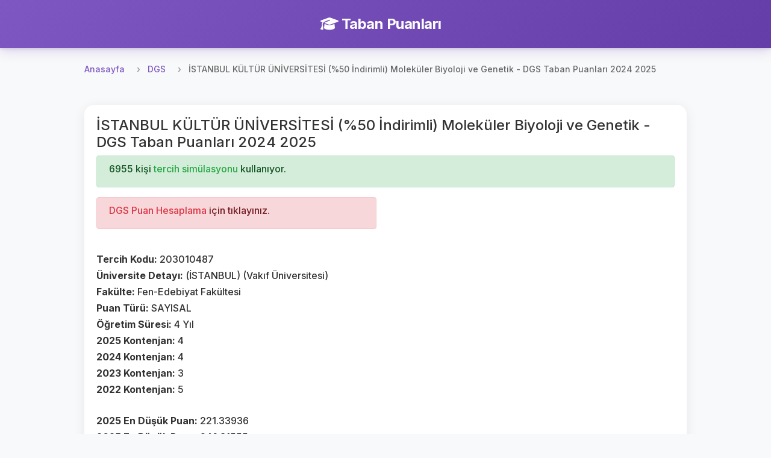

--- FILE ---
content_type: text/html; charset=UTF-8
request_url: https://tabanpuanlari.net/dgs/203010487
body_size: 3772
content:
<!DOCTYPE html>
<html lang="tr">
<head>
    <meta charset="utf-8">
    <meta name="viewport" content="width=device-width, initial-scale=1, shrink-to-fit=no">
    <meta name="description" content="Moleküler Biyoloji ve Genetik  - DGS Taban Puanları 2024 2025">
    <title>İSTANBUL KÜLTÜR ÜNİVERSİTESİ (%50 İndirimli) Moleküler Biyoloji ve Genetik - DGS Taban Puanları 2024 2025</title>
    <link href="https://fonts.googleapis.com/icon?family=Material+Icons" rel="stylesheet">
    <link rel="stylesheet" href="https://cdnjs.cloudflare.com/ajax/libs/font-awesome/6.4.0/css/all.min.css">
    <script src="/js/jquery-3.4.1.min.js"></script>
    <script src="/js/bootstrap.min.js"></script>
    <link rel="stylesheet" href="/css/bootstrap.min.css"/>
    <link rel="stylesheet" href="/css/style.css?v=27"/>
    <!-- Global site tag (gtag.js) - Google Analytics -->
    <script async src="https://www.googletagmanager.com/gtag/js?id=UA-12965746-1"></script>
    <script>
        window.dataLayer = window.dataLayer || [];

        function gtag() {
            dataLayer.push(arguments);
        }

        gtag('js', new Date());

        gtag('config', 'UA-12965746-1');
    </script>
    <script async src="https://pagead2.googlesyndication.com/pagead/js/adsbygoogle.js"></script>
    <script data-ad-client="ca-pub-7647590832779597" async
            src="https://pagead2.googlesyndication.com/pagead/js/adsbygoogle.js"></script>
    <script type="text/javascript"
            src="https://app.insertchatgpt.com/widgets/bubble.js?widget_id=2d1bf0b1-c35a-4ca5-93b5-4f5c1409277a"
            async></script>
</head>
<body>
<header>
    <div class="navbar navbar-dark shadow-sm">
        <div class="container d-flex justify-content-center">
            <a href="/" class="navbar-brand animate-fadeIn">
                <i class="fas fa-graduation-cap me-2"></i>
                <strong>Taban Puanları</strong>
            </a>
        </div>
    </div>
</header>


<main role="main">
    <div class="main-content-wrapper pt-2">
        <nav aria-label="breadcrumb">
    <ol class="breadcrumb">
        <li class="breadcrumb-item"><a href="/">Anasayfa</a></li>
        <li class="breadcrumb-item"><a href="/dgs">DGS</a></li>
        <li class="breadcrumb-item active" aria-current="page">İSTANBUL KÜLTÜR ÜNİVERSİTESİ (%50 İndirimli) Moleküler Biyoloji ve Genetik - DGS Taban Puanları 2024 2025</li>
    </ol>
</nav>
<div class="row">
    <div class="col s12">
        <div class="card">
            <div class="card-body ">
                <h4>İSTANBUL KÜLTÜR ÜNİVERSİTESİ (%50 İndirimli) Moleküler Biyoloji ve Genetik - DGS Taban Puanları 2024 2025</h4>
                <div class="alert alert-success" role="alert">
                    <h6>
                        6955 kişi <a class="text-success" href="https://tercihdonemi.net/dgs">
                            tercih simülasyonu
                        </a> kullanıyor.
                    </h6>
                </div>
                <div class="row">
                    <div class="col-md-6">
                        <div class="alert alert-danger" role="alert">
                            <h6><a class="text-danger" href="https://tabanpuanlari.net/dgs/puan">
                                    DGS Puan Hesaplama</a> için tıklayınız.</h6>
                        </div>


                        <br>
                        <h6><b>Tercih Kodu: </b>203010487</h6>
                        <h6><b>Üniversite Detayı: </b>(İSTANBUL) (Vakıf Üniversitesi)</h6>
                        <h6><b>Fakülte: </b>Fen-Edebiyat Fakültesi</h6>
                        <h6><b>Puan Türü: </b>SAYISAL</h6>
                        <h6><b>Öğretim Süresi: </b>4 Yıl</h6>
                        <h6><b>2025 Kontenjan: </b>4</h6>
                        <h6><b>2024 Kontenjan: </b>4</h6>
                        <h6><b>2023 Kontenjan: </b>3</h6>
                        <h6><b>2022 Kontenjan: </b>5</h6>
                        <br>
                        <h6><b>2025 En Düşük Puan: </b>221.33936</h6>
                        <h6><b>2025 En Büyük Puan: </b>246.81555</h6>
                        <h6><b>2025 Sıralama: </b>51382</h6>
                        <br>
                        <br>
                        <h6><b>2024 En Düşük Puan: </b>232.19327</h6>
                        <h6><b>2024 En Büyük Puan: </b>248.05964</h6>
                        <h6><b>2024 Sıralama: </b>49817</h6>
                        <br>
                        <br>
                        <h6><b>2023 En Düşük Puan: </b>245.20181</h6>
                        <h6><b>2023 En Büyük Puan: </b>268.37008</h6>
                        <h6><b>2023 Sıralama: </b>41209</h6>
                        <br>
                        <h6><b>2022 En Düşük Puan: </b>226.19272</h6>
                        <h6><b>2022 En Büyük Puan: </b>262.25485</h6>
                        <h6><b>2022 Sıralama: </b>65475</h6>
                        <br>
                        <h6><b>2021 En Düşük Puan: </b>232.03749</h6>
                        <h6><b>2021 En Büyük Puan: </b>245.08358</h6>
                        <h6><b>2021 Sıralama: </b>59189</h6>
                        <br>
                        <h6><b>2020 En Düşük Puan: </b>228.56912</h6>
                        <h6><b>2020 En Büyük Puan: </b>238.70578</h6>
                        <h6><b>2020 Sıralama: </b>64032</h6>
                    </div>
                    <div class="col-md-6">
                        <ins class="adsbygoogle"
                             style="display:inline-block;width:250px;height:250px"
                             data-ad-client="ca-pub-7647590832779597"
                             data-ad-slot="6514548591"></ins>
                        <script>
                            (adsbygoogle = window.adsbygoogle || []).push({});
                        </script>
                    </div>
                </div>
            </div>
        </div>
        <div class="card mt-2">
            <div class="card-body">
                <div class="row">
                    <div class="col-md-12">
                        <h5>2021'de bu bölümü tercih eden kullanıcıların sıralamaları</h5>
                        <div class="list-group">
                            <button type="button" class="list-group-item list-group-item-action" onclick="openUserTercihModal(453561)">8359</button><button type="button" class="list-group-item list-group-item-action" onclick="openUserTercihModal(65779)">45087</button><button type="button" class="list-group-item list-group-item-action" onclick="openUserTercihModal(462709)">88833</button>                        </div>
                    </div>
                </div>
            </div>
        </div>
    </div>
</div>


<div class="modal fade" id="userTercihModal" tabindex="-1" role="dialog" aria-labelledby="userTercihModalLabel"
     aria-hidden="true">
    <div class="modal-dialog" role="document">
        <div class="modal-content">
            <div class="modal-header">
                <h5 class="modal-title" id="userTercihModalLabel">Kullanıcı Tercihleri</h5>
                <button type="button" class="close" data-dismiss="modal" aria-label="Close">
                    <span aria-hidden="true">&times;</span>
                </button>
            </div>
            <div class="modal-body">
                <ul class="list-group" id="userTercihList">

                </ul>
            </div>
            <div class="modal-footer">

            </div>
        </div>
    </div>
</div>
<script>
    function openUserTercihModal(uid) {
        $.get('/dgs/UserTercihs2020/' + uid, (res) => {
            $('#userTercihList').html('');
            res.forEach(function (item) {
                $('#userTercihList').append(`
                <li class="list-group-item">${item['id']} ${item['universite']} ${item['isim']} ${item['aciklama']} </li>
            `);
            })

            $('#userTercihModal').modal('show');

        });
    }
</script>
    </div>

    <!-- Left Side Ad -->
    <div class="side-ad-left">
        <script async src="https://pagead2.googlesyndication.com/pagead/js/adsbygoogle.js"></script>
        <!-- left_side -->
        <ins class="adsbygoogle"
             style="display:inline-block;width:160px;height:600px"
             data-ad-client="ca-pub-7647590832779597"
             data-ad-slot="1234567890"></ins>
        <script>
            (adsbygoogle = window.adsbygoogle || []).push({});
        </script>
    </div>

    <!-- Right Side Ad -->
    <div class="side-ad-right">
        <script async src="https://pagead2.googlesyndication.com/pagead/js/adsbygoogle.js"></script>
        <!-- right_side -->
        <ins class="adsbygoogle"
             style="display:inline-block;width:160px;height:600px"
             data-ad-client="ca-pub-7647590832779597"
             data-ad-slot="5956876179"></ins>
        <script>
            (adsbygoogle = window.adsbygoogle || []).push({});
        </script>
    </div>
</main>

<footer class="footer mt-5 py-4 bg-light">
    <div class="container">
        <div class="row">
            <div class="col-md-6 mb-3 mb-md-0">
                <h5 class="mb-3">Platformlarımız</h5>
                <div class="d-flex flex-column">
                    <a href="https://tabanpuanlari.net/" class="text-decoration-none mb-2">
                        <i class="fas fa-graduation-cap me-1"></i> Taban Puanları
                    </a>
                    <a href="https://tercihdonemi.net/" class="text-decoration-none mb-2">
                        <i class="fas fa-university me-1"></i> Tercih Dönemi
                    </a>
                    <a href="https://iluno.io/" class="text-decoration-none mb-2">
                        <i class="fas fa-globe me-1"></i> İluno
                    </a>
                </div>
            </div>
            <div class="col-md-6 text-md-end">
                <a href="/hakkinda/gizlilik-politikasi/" class="text-decoration-none mb-2 d-block">
                    Gizlilik ve Güvenlik Politikası
                </a>
                <p class="text-muted mb-0">
                    <small>&copy; 2010-2026 Luno Teknoloji Yatırımları Limited Şirketi. Tüm hakları saklıdır.</small>
                </p>
            </div>
        </div>
    </div>
</footer>
<div class="modal fade" id="tusModal" tabindex="-1" role="dialog" aria-labelledby="tusModalLabel"
     aria-hidden="true">
    <div class="modal-dialog" role="document">
        <div class="modal-content">
            <div class="modal-header">
                <h5 class="modal-title" id="tusModalLabel">TUS Tercih Simülasyonu Yayınlandı</h5>
                <button type="button" class="close" data-dismiss="modal" aria-label="Close">
                    <span aria-hidden="true">&times;</span>
                </button>
            </div>
            <div class="modal-body">

                                <h3>Toplam 3798 kişi TUS tercih simülasyonunu kullanıyor.</h3>
            </div>
            <div class="modal-footer">
                <a href="http://tercihdonemi.net/tus" class="btn btn-success">
                    TUS Tercih Simülasyonuna Git
                </a>
            </div>
        </div>
    </div>
</div>
<script>
    var table = document.getElementById("filterTable");

    function filterTable() {
        // Declare variables
        var input, filter, tr, td, i, j, txtValue, found;
        input = document.getElementById("searchInput");
        filter = input.value.toUpperCase();

        tr = table.getElementsByTagName("tr");

        // Loop through all table rows, and hide those who don't match the search query
        for (i = 1; i < tr.length; i++) { // Start from 1 to skip header row
            found = false;
            td = tr[i].getElementsByTagName("td");
            
            // Loop through all columns in the row
            for (j = 0; j < td.length; j++) {
                if (td[j]) {
                    txtValue = td[j].innerText || td[j].textContent;
                    if (txtValue.toUpperCase().indexOf(filter) > -1) {
                        found = true;
                        break; // If found in any column, no need to check others
                    }
                }
            }
            
            if (found) {
                tr[i].style.display = "";
            } else {
                tr[i].style.display = "none";
            }
        }
    }

    if (table) {
        $(table).before(`<div class="m-1">
            <input autocomplete="off" class="form-control" type="text" id="searchInput" onkeyup="filterTable()"
                   placeholder="Bir arama yapın..">
        </div>`);
    }
    if (window.location.pathname.indexOf('/tus') != -1) {
        //$('#tusModal').modal('show');
    }

</script>
<script defer src="https://static.cloudflareinsights.com/beacon.min.js/vcd15cbe7772f49c399c6a5babf22c1241717689176015" integrity="sha512-ZpsOmlRQV6y907TI0dKBHq9Md29nnaEIPlkf84rnaERnq6zvWvPUqr2ft8M1aS28oN72PdrCzSjY4U6VaAw1EQ==" data-cf-beacon='{"version":"2024.11.0","token":"2c7c2ffaa9ca47e3995b56c9defb4e91","r":1,"server_timing":{"name":{"cfCacheStatus":true,"cfEdge":true,"cfExtPri":true,"cfL4":true,"cfOrigin":true,"cfSpeedBrain":true},"location_startswith":null}}' crossorigin="anonymous"></script>
</body>
</html>


--- FILE ---
content_type: text/html; charset=utf-8
request_url: https://www.google.com/recaptcha/api2/aframe
body_size: 267
content:
<!DOCTYPE HTML><html><head><meta http-equiv="content-type" content="text/html; charset=UTF-8"></head><body><script nonce="pLLUwO6ILbfteSRJxWbgXA">/** Anti-fraud and anti-abuse applications only. See google.com/recaptcha */ try{var clients={'sodar':'https://pagead2.googlesyndication.com/pagead/sodar?'};window.addEventListener("message",function(a){try{if(a.source===window.parent){var b=JSON.parse(a.data);var c=clients[b['id']];if(c){var d=document.createElement('img');d.src=c+b['params']+'&rc='+(localStorage.getItem("rc::a")?sessionStorage.getItem("rc::b"):"");window.document.body.appendChild(d);sessionStorage.setItem("rc::e",parseInt(sessionStorage.getItem("rc::e")||0)+1);localStorage.setItem("rc::h",'1767511820807');}}}catch(b){}});window.parent.postMessage("_grecaptcha_ready", "*");}catch(b){}</script></body></html>